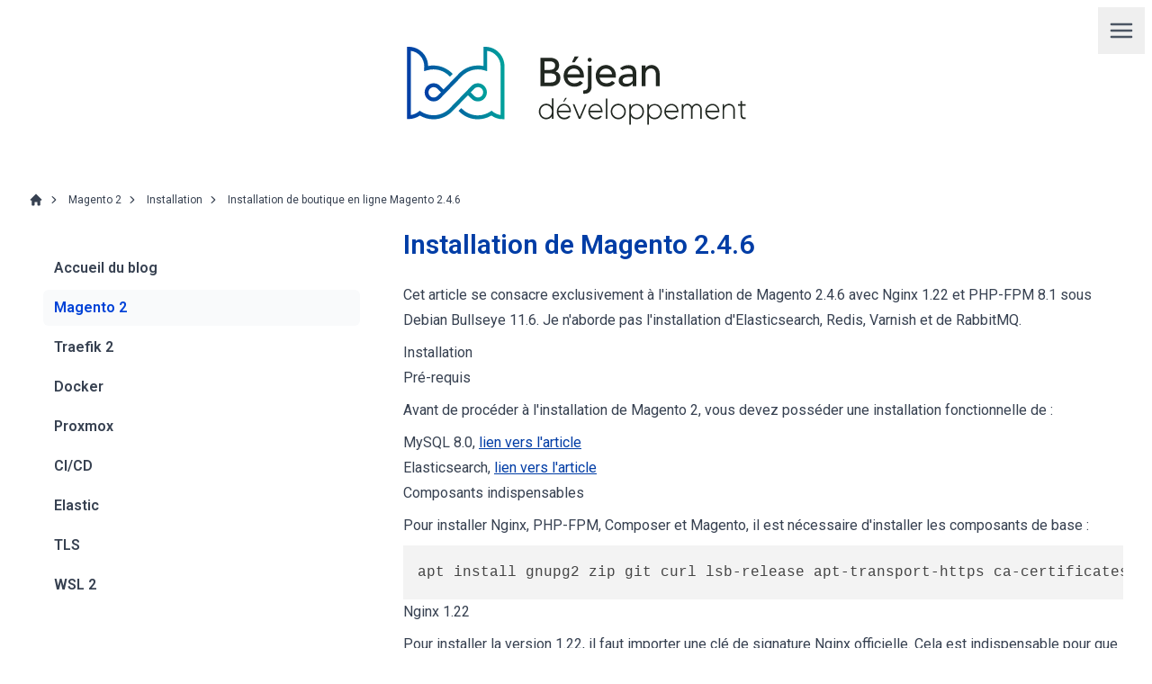

--- FILE ---
content_type: text/html; charset=UTF-8
request_url: https://www.bejean.eu/2022/04/17/debian-11-installation-de-magento-2-via-composer
body_size: 10240
content:
<!doctype html>
<html lang="fr" class="h-full bg-white" prefix="og: https://ogp.me/ns#">
    <head>
        <meta charset="utf-8">
        <title>Installation de boutique en ligne Magento 2.4.6</title>
        <meta name="description" content="Installation de boutique en ligne Magento 2.4.6 - Béjean Développement - Nicolas Béjean - Expert E-commerce - Freelance - Développeur PHP - Expert Magento, Adobe Commerce et Laravel - DevOps - Adhérent Made In Jura" />
        
        <meta name="viewport" content="width=device-width, initial-scale=1">
        <meta name="csrf-token" content="iwPyg5bx6aaWs3EECU7eNXMmqlE3YfJXq48nKKcy">

        <meta property="og:locale" content="fr_FR" />
        <meta property="og:title" content="Installation de boutique en ligne Magento 2.4.6" />
        <meta property="og:description" content="Installation de boutique en ligne Magento 2.4.6 - Béjean Développement - Nicolas Béjean - Expert E-commerce - Freelance - Développeur PHP - Expert Magento, Adobe Commerce et Laravel - DevOps - Adhérent Made In Jura" />
        <meta property="og:type" content="Article" />
        <meta property="og:url" content="https://www.bejean.eu/2022/04/17/debian-11-installation-de-magento-2-via-composer" />
        <meta property="og:image" content="https://medias.bejean.eu/logo-bejean-developpement.svg" />
        <meta property="og:site_name" content="Béjean Développement" />

        <meta name="twitter:card" content="summary" />
        <meta name="twitter:creator" content="@nicolasbejean" />
        <meta name="twitter:site" content="@nicolasbejean" />

        <meta property="article:published_time" content="2018-08-17T18:56:32+00:00" />
        <meta property="article:modified_time" content="2023-03-18T20:00:00+00:00" />

        <meta name="msvalidate.01" content="1F9F12B5B798FD9162513ABC8E3AB16A" />

        <link rel="canonical" href="https://www.bejean.eu/2022/04/17/debian-11-installation-de-magento-2-via-composer" />

        <link rel="preconnect" href="https://fonts.googleapis.com">
        <link rel="preconnect" href="https://fonts.gstatic.com" crossorigin>
        <link href="https://fonts.googleapis.com/css2?family=Roboto:wght@100;400;600;700&display=swap" rel="stylesheet">

        <script src="https://challenges.cloudflare.com/turnstile/v0/api.js?onload=onloadTurnstileCallback" defer></script>

        <!-- Scripts -->
        <link rel="preload" as="style" href="https://www.bejean.eu/build/assets/app-c96f3046.css" /><link rel="preload" as="style" href="https://www.bejean.eu/build/assets/app-05ead0d9.css" /><link rel="modulepreload" href="https://www.bejean.eu/build/assets/app-d8b17803.js" /><link rel="stylesheet" href="https://www.bejean.eu/build/assets/app-c96f3046.css" /><link rel="stylesheet" href="https://www.bejean.eu/build/assets/app-05ead0d9.css" /><script type="module" src="https://www.bejean.eu/build/assets/app-d8b17803.js"></script>
                    <script>
                var _paq = window._paq = window._paq || [];
                /* tracker methods like "setCustomDimension" should be called before "trackPageView" */
                _paq.push(['trackPageView']);
                _paq.push(['enableLinkTracking']);
                (function() {
                    var u="https://stats.bejean-developpement.ovh/";
                    _paq.push(['setTrackerUrl', u+'matomo.php']);
                    _paq.push(['setSiteId', '4']);
                    var d=document, g=d.createElement('script'), s=d.getElementsByTagName('script')[0];
                    g.async=true; g.src=u+'matomo.js'; s.parentNode.insertBefore(g,s);
                })();
            </script>
        

        <link rel="apple-touch-icon" sizes="57x57" href="https://medias.bejean.eu/favicon/apple-icon-57x57.png">
        <link rel="apple-touch-icon" sizes="60x60" href="https://medias.bejean.eu/favicon/apple-icon-60x60.png">
        <link rel="apple-touch-icon" sizes="72x72" href="https://medias.bejean.eu/favicon/apple-icon-72x72.png">
        <link rel="apple-touch-icon" sizes="76x76" href="https://medias.bejean.eu/favicon/apple-icon-76x76.png">
        <link rel="apple-touch-icon" sizes="114x114" href="https://medias.bejean.eu/favicon/apple-icon-114x114.png">
        <link rel="apple-touch-icon" sizes="120x120" href="https://medias.bejean.eu/favicon/apple-icon-120x120.png">
        <link rel="apple-touch-icon" sizes="144x144" href="https://medias.bejean.eu/favicon/apple-icon-144x144.png">
        <link rel="apple-touch-icon" sizes="152x152" href="https://medias.bejean.eu/favicon/apple-icon-152x152.png">
        <link rel="apple-touch-icon" sizes="180x180" href="https://medias.bejean.eu/favicon/apple-icon-180x180.png">
        <link rel="icon" type="image/png" sizes="192x192"  href="https://medias.bejean.eu/favicon/android-icon-192x192.png">
        <link rel="icon" type="image/png" sizes="32x32" href="https://medias.bejean.eu/favicon/favicon-32x32.png">
        <link rel="icon" type="image/png" sizes="96x96" href="https://medias.bejean.eu/favicon/favicon-96x96.png">
        <link rel="icon" type="image/png" sizes="16x16" href="https://medias.bejean.eu/favicon/favicon-16x16.png">
        <link rel="manifest" href="https://www.bejean.eu/manifest.json">
        <meta name="msapplication-TileColor" content="#ffffff">
        <meta name="msapplication-TileImage" content="https://medias.bejean.eu/favicon/ms-icon-144x144.png">
        <meta name="theme-color" content="#ffffff">

                    <script type="application/ld+json">{"@context":"https:\/\/schema.org","@graph":[{"@type":"WebSite","@id":"https:\/\/www.bejean.eu\/#website","url":"https:\/\/www.bejean.eu","name":"B\u00e9jean D\u00e9veloppement","description":"Nicolas B\u00e9jean - Expert E-commerce - Freelance - D\u00e9veloppeur PHP - Expert Magento, Adobe Commerce et Laravel - DevOps - Adh\u00e9rent Made In Jura. Je suis d\u00e9veloppeur Magento depuis 2017 et d\u00e9veloppeur web depuis + 20 ans. Je suis sp\u00e9cialis\u00e9 dans le d\u00e9veloppement de solutions e-commerce, sur-mesure et dans l\u2019infog\u00e9rance de boutique en ligne.","publisher":{"@id":"https:\/\/www.bejean.eu\/#\/schema\/person\/8a79f7b4bc5ef93ee31cb487a754e82c"}},{"@type":"WebPage","@id":"https:\/\/www.bejean.eu\/2022\/04\/17\/debian-11-installation-de-magento-2-via-composer\/#webpage","url":"https:\/\/www.bejean.eu\/2022\/04\/17\/debian-11-installation-de-magento-2-via-composer\/","name":"Installation de boutique en ligne Magento 2.4.6 - B\u00e9jean D\u00e9veloppement","isPartOf":{"@id":"https:\/\/www.bejean.eu\/#website"},"datePublished":"2018-08-17T18:56:32+00:00","dateModified":"2023-03-18T20:00:00+00:00","breadcrumb":{"@id":"https:\/\/www.bejean.eu\/2022\/04\/17\/debian-11-installation-de-magento-2-via-composer\/#breadcrumb"},"inLanguage":"fr-FR","potentialAction":{"@type":"ReadAction","target":["https:\/\/www.bejean.eu\/2022\/04\/17\/debian-11-installation-de-magento-2-via-composer\/"]}},{"@type":"BreadcrumbList","@id":"https:\/\/www.bejean.eu\/2022\/04\/17\/debian-11-installation-de-magento-2-via-composer\/#breadcrumb","itemListElement":[{"@type":"ListItem","position":1,"name":"Accueil","item":"https:\/\/www.bejean.eu"},{"@type":"ListItem","position":2,"name":"Installation de boutique en ligne Magento 2.4.6"}]},{"@type":"Article","@id":"https:\/\/www.bejean.eu\/2022\/04\/17\/debian-11-installation-de-magento-2-via-composer\/#article","isPartOf":{"@id":"https:\/\/www.bejean.eu\/2022\/04\/17\/debian-11-installation-de-magento-2-via-composer\/#webpage"},"author":{"@id":"https:\/\/www.bejean.eu\/#\/schema\/person\/8a79f7b4bc5ef93ee31cb487a754e82c"},"headline":"Installation de boutique en ligne Magento 2.4.6","datePublished":"2018-08-17T18:56:32+00:00","dateModified":"2023-03-18T20:00:00+00:00","mainEntityOfPage":{"@id":"https:\/\/www.bejean.eu\/2022\/04\/17\/debian-11-installation-de-magento-2-via-composer\/#webpage"},"wordCount":1667,"publisher":{"@id":"https:\/\/www.bejean.eu\/#\/schema\/person\/8a79f7b4bc5ef93ee31cb487a754e82c"},"keywords":["Magento"," Installation"," Configuration"," PHP"," Nginx"," Composer"],"articleSection":["Magento 2","Installation"],"inLanguage":"fr-FR"},{"@type":["Person","Organization"],"@id":"https:\/\/www.bejean.eu\/#\/schema\/person\/8a79f7b4bc5ef93ee31cb487a754e82c","name":"Nicolas B\u00e9jean","image":{"@type":"ImageObject","@id":"https:\/\/www.bejean.eu\/#personlogo","inLanguage":"fr-FR","url":"https:\/\/medias.bejean.eu\/portrait\/bejean-nicolas.jpg","contentUrl":"https:\/\/medias.bejean.eu\/portrait\/bejean-nicolas.jpg","width":800,"height":1200,"caption":"Nicolas B\u00e9jean"},"logo":{"@id":"https:\/\/www.bejean.eu\/#personlogo"},"sameAs":["https:\/\/www.linkedin.com\/in\/nicolasbejean\/","https:\/\/twitter.com\/nicolasbejean","https:\/\/www.bejean.eu\/portrait\/nicolas-bejean\/"]}]}</script>
        
    </head>
    <body class="cms-page page-blog">

        <header class="">
    <div class="max-sm:w-10/12 max-w-xl mx-auto py-6 sm:py-12 max-sm:mt-4 w-96">
        <a href="https://www.bejean.eu"><img src="/media/logo/logo-bejean-developpement.svg" alt="Logo de Béjean Développement"/>
</a>
    </div>
</header>
        <div class="navigation fixed top-0 left-0 z-10"
     x-data="{
      open: false
     }"
>
    <div x-dialog:overlay x-transition.opacity class="overlay fixed inset-0 bg-black bg-opacity-70" x-show="open"></div>

    <button type="button"
            class="fixed top-2 right-2 inline-flex items-center justify-center p-2.5
                text-gray-600 hover:text-bd-blue-900 transition duration-200 ease-in"
            x-on:click="open = ! open">
        <span class="sr-only">Ouvrir la navigation</span>
        <svg class="h-8 w-8" fill="none" viewBox="0 0 24 24" stroke-width="2" stroke="currentColor" aria-hidden="true">
            <path stroke-linecap="round" stroke-linejoin="round" d="M3.75 6.75h16.5M3.75 12h16.5m-16.5 5.25h16.5" />
        </svg>
    </button>

    <div class="flex items-center">
        <svg id="Calque_1" data-name="Calque 1" xmlns="http://www.w3.org/2000/svg" xmlns:xlink="http://www.w3.org/1999/xlink" viewBox="0 0 82.43 62.84">
    <defs>
        <style>
            .cls-1 {
                fill: url(#Dégradé_sans_nom_2);
            }

            .cls-1, .cls-2 {
                stroke-width: 0px;
            }

            .cls-2 {
                fill: url(#Dégradé_sans_nom_2-2);
            }
        </style>
        <linearGradient id="Dégradé_sans_nom_2" data-name="Dégradé sans nom 2" x1="3.27" y1="644.05" x2="65.57" y2="644.05" gradientTransform="translate(0 -612.97)" gradientUnits="userSpaceOnUse">
            <stop offset="0" stop-color="#1b4496"/>
            <stop offset="1" stop-color="#00a19b"/>
        </linearGradient>
        <linearGradient id="Dégradé_sans_nom_2-2" data-name="Dégradé sans nom 2" x1="16.97" y1="644.05" x2="79.28" y2="644.05" xlink:href="#Dégradé_sans_nom_2"/>
    </defs>
    <path class="cls-1" d="m53.27,42.93c1.3,1.5,3.2,2.3,5.2,2.3,3.9,0,7-3.2,7-7s-3.2-7-7-7c-1.8,0-3.6.7-4.9,2l-16.5,16.8c-3.4,3.7-8.2,5.9-13.2,5.9-3.5,0-6.9-1-9.8-2.9l-.9-.6-.9.7c-1.7,1.4-3.9,2.3-6.1,2.6V6.23c5.9.7,10.5,5.8,10.5,11.9l-.1,3.8,2-.6c1.7-.5,3.4-.8,5.2-.8,4.9,0,9.5,2,12.9,5.6l2.2-2.1c-3.9-4.1-9.4-6.5-15.1-6.5-1.4,0-2.8.1-4.1.4-.1-8.2-6.8-14.8-15-14.8h-1.5v55.7h1.5c3.1,0,6.1-1,8.6-2.7,3.2,1.9,6.8,2.9,10.5,2.9,5.9,0,11.5-2.5,15.4-6.8l11.5-11.7,2.6,2.4Zm2.5-7.6c.8-.7,1.8-1.1,2.8-1.1,2.2,0,4,1.8,4,4s-1.8,4-4,4c-1.1,0-2.2-.5-3.1-1.4l-2.6-2.6,2.9-2.9Z"/>
    <path class="cls-2" d="m64.27,3.13h-1.5v14.8c-1.4-.3-2.8-.4-4.2-.4-5.9,0-11.5,2.5-15.4,6.8l-11.5,11.7-2.5-2.5c-1.3-1.5-3.2-2.3-5.2-2.3-3.9,0-7,3.2-7,7s3.2,7,7,7c1.8,0,3.6-.7,4.9-2l16.5-16.8c3.4-3.7,8.2-5.9,13.2-5.9,1.8,0,3.5.3,5.2.8l1.9.6V6.23c5.9.7,10.5,5.8,10.5,11.9v37.6c-2.2-.3-4.4-1.2-6.1-2.6l-.9-.7-.9.6c-2.9,1.9-6.3,3-9.8,3-4.9,0-9.5-2-12.9-5.6l-2.2,2.1c4,4.2,9.3,6.5,15.1,6.5,3.7,0,7.4-1,10.5-2.9,2.5,1.8,5.6,2.8,8.7,2.8h1.5V18.33c.1-8.5-6.6-15.2-14.9-15.2ZM26.77,41.13c-.8.7-1.8,1.1-2.8,1.1-2.2,0-4-1.8-4-4s1.8-4,4-4c1.1,0,2.2.5,3.1,1.4l2.6,2.6-2.9,2.9Z"/>
</svg>
    </div>

    <div class="nav fixed top-0 left-0 h-full w-full bg-gray-50" x-show="open"
         x-dialog:panel
         x-transition:enter="transition ease-out duration-500"
         x-transition:enter-start="opacity-0"
         x-transition:enter-end="opacity-100"
         x-transition:leave="transition ease-in duration-200"
         x-transition:leave-start="opacity-100"
         x-transition:leave-end="opacity-0"
    >
        <div class="max-sm:w-10/12 max-w-xl mx-auto py-6 sm:py-12 max-sm:mt-4 w-96">
            <img src="/media/logo/logo-bejean-developpement.svg" alt="Logo de Béjean Développement"/>
        </div>
        <div class="max-lg:w-10/12 max-w-4xl mx-auto py-6 sm:py-12">
            <a href="https://www.bejean.eu"
               class="block max-sm:h-8 h-10 md:h-16
               hover:text-bd-blue-900 transition duration-200 ease-in max-sm:text-xl text-3xl md:text-4xl md:text-5xl font-bold leading-10
                 text-bd-green-600 ">
                Accueil
            </a>

            <a href="https://www.bejean.eu/ma-methode-de-travail"
               class="block max-sm:h-8 h-10 md:h-16
               hover:text-bd-blue-900 transition duration-200 ease-in max-sm:text-xl text-3xl md:text-4xl md:text-5xl md:text-5xl font-bold leading-10
                text-bd-green-600 ">
                Ma méthode de travail
            </a>

            <a href="https://www.bejean.eu/boutique-en-ligne"
               class="block max-sm:h-8 h-10 md:h-16
               hover:text-bd-blue-900 transition duration-200 ease-in max-sm:text-xl text-3xl md:text-4xl md:text-5xl md:text-5xl font-bold leading-10
                text-bd-green-600 ">
                Votre Boutique en ligne
            </a>

            <a href="https://www.bejean.eu/outils-digitaux-sur-mesure"
               class="block max-sm:h-8 h-10 md:h-16
               hover:text-bd-blue-900 transition duration-200 ease-in max-sm:text-xl text-3xl md:text-4xl md:text-5xl md:text-5xl font-bold leading-10
                text-bd-green-600 ">
                Votre outil digital sur-mesure
            </a>

            <a href="https://www.bejean.eu/hebergement-et-sauvegarde"
               class="block max-sm:h-8 h-10 md:h-16
               hover:text-bd-blue-900 transition duration-200 ease-in max-sm:text-xl text-3xl md:text-4xl md:text-5xl md:text-5xl font-bold leading-10
                text-bd-green-600 ">
                Infogérance ecommerce
            </a>

            <a href="https://www.bejean.eu/ecologie-informatique"
               class="block max-sm:h-8 h-10 md:h-16
               hover:text-bd-blue-900 transition duration-200 ease-in max-sm:text-xl text-3xl md:text-4xl md:text-5xl md:text-5xl font-bold leading-10
                text-bd-green-600 ">
                Ecologie informatique
            </a>

            
            <a href="https://www.bejean.eu/les-tutoriels-de-nicolas-bejean"
               class="block max-sm:h-8 h-10 md:h-16
               hover:text-bd-blue-900 transition duration-200 ease-in max-sm:text-xl text-3xl md:text-4xl md:text-5xl md:text-5xl font-bold leading-10
                 text-bd-green-600 ">
                Mes tutoriels
            </a>

            <a href="https://www.bejean.eu/contactez-nous"
               class="block max-sm:h-8 h-10 md:h-16
               hover:text-bd-blue-900 transition duration-200 ease-in max-sm:text-xl text-3xl md:text-4xl md:text-5xl md:text-5xl font-bold leading-10
                text-bd-green-600 ">
                Me contacter
            </a>
        </div>

        <div class="mt-10 flex justify-center space-x-10">
    <a href="https://www.linkedin.com/company/bejean-developpement/" class="text-bd-green-600 hover:text-bd-blue-900">
        <span class="sr-only">Linkedin</span>
        <svg class="h-6 w-6" fill="currentColor" viewBox="0 0 448 512" aria-hidden="true">
            <path d="M416 32H31.9C14.3 32 0 46.5 0 64.3v383.4C0 465.5 14.3 480 31.9 480H416c17.6 0 32-14.5 32-32.3V64.3c0-17.8-14.4-32.3-32-32.3zM135.4 416H69V202.2h66.5V416zm-33.2-243c-21.3 0-38.5-17.3-38.5-38.5S80.9 96 102.2 96c21.2 0 38.5 17.3 38.5 38.5 0 21.3-17.2 38.5-38.5 38.5zm282.1 243h-66.4V312c0-24.8-.5-56.7-34.5-56.7-34.6 0-39.9 27-39.9 54.9V416h-66.4V202.2h63.7v29.2h.9c8.9-16.8 30.6-34.5 62.9-34.5 67.2 0 79.7 44.3 79.7 101.9V416z"/>
        </svg>
    </a>
</div>
        <div class="mt-10 text-center text-sm leading-5 text-gray-600 flex flex-wrap justify-center items-center">
    <p class="px-1.5">SARL Béjean Développement | 345 Chemin de Bel Air</p>
    <p class="hidden sm:flex">|</p>
    <p class="px-1.5">39000 Lons-Le-Saunier | Jura - France</p>
</div>
<div class="address mt-2 text-center text-sm leading-5 text-gray-600 flex flex-wrap justify-center items-center">
    <p class="px-1.5">Téléphone <a href="tel:0645386411" class="hover:text-bd-blue-900 hover:underline">06 45 38 64 11</a>
</p>
    <p class="hidden sm:flex">|</p>
    <p class="px-1.5">Email <a href="/cdn-cgi/l/email-protection#52313d3c263331261230373837333c7c3420" class="hover:text-bd-blue-900 hover:underline"><span class="__cf_email__" data-cfemail="096a66677d686a7d496b6c636c6867276f7b">[email&#160;protected]</span></a>
</p>
</div>
<div class="address mt-6 text-center text-sm leading-5 text-gray-600 flex flex-wrap justify-center items-center">
    <p class="px-1.5">Tous droits réservés | Reproduction interdite</p>
    <p class="hidden sm:flex">|</p>
    <p class="px-1.5"><a href="/mentions-legales" class="hover:text-bd-blue-900 hover:underline">Mentions légales</a> | Conception et réalisation Béjean Développement</p>
</div>
<div class="address text-center text-sm leading-5 text-gray-600 flex flex-wrap justify-center items-center">
    <p class="px-1.5">Ce site a été conçu dans une optique de sobriété numérique afin de réduire l'empreinte carbone de son hébergement et de sa diffusion.</p>
</div>

        <button type="button"
                class="fixed top-2 right-2 inline-flex items-center justify-center p-2.5
                text-gray-600 hover:text-bd-blue-900 transition duration-200 ease-in"
                x-on:click="open = ! open">
            <span class="sr-only">Fermer la navigation</span>
            <svg class="h-8 w-8" fill="none" viewBox="0 0 24 24" stroke-width="2" stroke="currentColor" aria-hidden="true">
                <path stroke-linecap="round" stroke-linejoin="round" d="M6 18L18 6M6 6l12 12" />
            </svg>
        </button>
    </div>
</div>

        <main>
            <div class="mx-auto max-w-3xl px-4 sm:px-6 lg:max-w-7xl lg:px-8">
                <div class="my-6">
                    <nav class="flex" aria-label="Breadcrumb">
    <ol role="list" class="flex items-center space-x-1" itemscope itemtype="http://schema.org/BreadcrumbList">
        <li>
            <div>
                <a href="https://www.bejean.eu" class="text-gray-700 hover:text-gray-900 text-xs">
                    <svg class="h-4 w-4 flex-shrink-0" viewBox="0 0 20 20" fill="currentColor" aria-hidden="true">
                        <path fill-rule="evenodd" d="M9.293 2.293a1 1 0 011.414 0l7 7A1 1 0 0117 11h-1v6a1 1 0 01-1 1h-2a1 1 0 01-1-1v-3a1 1 0 00-1-1H9a1 1 0 00-1 1v3a1 1 0 01-1 1H5a1 1 0 01-1-1v-6H3a1 1 0 01-.707-1.707l7-7z" clip-rule="evenodd" />
                    </svg>
                    <span class="sr-only">Accueil</span>
                    <meta itemprop="item" content="https://www.bejean.eu">
                    <meta itemprop="position" content="1">
                </a>
            </div>
        </li>
                <li itemprop="itemListElement" itemscope itemtype="http://schema.org/ListItem">
            <div class="flex items-center">
                <svg class="h-4 w-4 flex-shrink-0 text-gray-700" viewBox="0 0 20 20" fill="currentColor" aria-hidden="true">
                    <path fill-rule="evenodd" d="M7.21 14.77a.75.75 0 01.02-1.06L11.168 10 7.23 6.29a.75.75 0 111.04-1.08l4.5 4.25a.75.75 0 010 1.08l-4.5 4.25a.75.75 0 01-1.06-.02z" clip-rule="evenodd" />
                </svg>
                <span class="ml-2 font-medium text-gray-700 hover:text-gray-900 text-xs" itemprop="name">Magento 2</span>
                <meta itemprop="item" content="https://www.bejean.eu">
                <meta itemprop="position" content="2">
            </div>
        </li>
                <li itemprop="itemListElement" itemscope itemtype="http://schema.org/ListItem">
            <div class="flex items-center">
                <svg class="h-4 w-4 flex-shrink-0 text-gray-700" viewBox="0 0 20 20" fill="currentColor" aria-hidden="true">
                    <path fill-rule="evenodd" d="M7.21 14.77a.75.75 0 01.02-1.06L11.168 10 7.23 6.29a.75.75 0 111.04-1.08l4.5 4.25a.75.75 0 010 1.08l-4.5 4.25a.75.75 0 01-1.06-.02z" clip-rule="evenodd" />
                </svg>
                <span class="ml-2 font-medium text-gray-700 hover:text-gray-900 text-xs" itemprop="name">Installation</span>
                <meta itemprop="item" content="https://www.bejean.eu">
                <meta itemprop="position" content="3">
            </div>
        </li>
                <li itemprop="itemListElement" itemscope itemtype="http://schema.org/ListItem">
            <div class="flex items-center">
                <svg class="h-4 w-4 flex-shrink-0 text-gray-700" viewBox="0 0 20 20" fill="currentColor" aria-hidden="true">
                    <path fill-rule="evenodd" d="M7.21 14.77a.75.75 0 01.02-1.06L11.168 10 7.23 6.29a.75.75 0 111.04-1.08l4.5 4.25a.75.75 0 010 1.08l-4.5 4.25a.75.75 0 01-1.06-.02z" clip-rule="evenodd" />
                </svg>
                <span class="ml-2 font-medium text-gray-700 hover:text-gray-900 text-xs" itemprop="name">Installation de boutique en ligne Magento 2.4.6</span>
                <meta itemprop="item" content="https://www.bejean.eu">
                <meta itemprop="position" content="4">
            </div>
        </li>
            </ol>
</nav>
                </div>

                                    <div class="grid grid-cols-1 items-start gap-4 lg:grid-cols-3 lg:gap-8">
                        <div class="grid grid-cols-1 gap-4">
                            <section aria-labelledby="section-2-title">
                                <h2 class="sr-only" id="section-2-title">Section title</h2>
                                <div class="overflow-hidden">
                                    <div class="p-6">
                                        <nav class="flex flex-1 flex-col" aria-label="Sidebar">
    <ul role="list" class="-mx-2 space-y-1">
        <li>
            <a href="https://www.bejean.eu/les-tutoriels-de-nicolas-bejean" class="group flex gap-x-3 rounded-md p-2 pl-3 leading-6 font-semibold  text-gray-700 hover:text-bd-blue-800 hover:bg-gray-50 ">Accueil du blog</a>
        </li>
        <li>
            <a href="https://www.bejean.eu/category/magento-2" class="group flex gap-x-3 rounded-md p-2 pl-3 leading-6 font-semibold  bg-gray-50 text-bd-blue-800 ">Magento 2</a>
        </li>
        <li>
            <a href="https://www.bejean.eu/category/traefik" class="group flex gap-x-3 rounded-md p-2 pl-3 leading-6 font-semibold  text-gray-700 hover:text-bd-blue-800 hover:bg-gray-50 ">Traefik 2</a>
        </li>
        <li>
            <a href="https://www.bejean.eu/category/docker" class="group flex gap-x-3 rounded-md p-2 pl-3  leading-6 font-semibold  text-gray-700 hover:text-bd-blue-800 hover:bg-gray-50 ">Docker</a>
        </li>
        <li>
            <a href="https://www.bejean.eu/category/proxmox" class="group flex gap-x-3 rounded-md p-2 pl-3 leading-6 font-semibold  text-gray-700 hover:text-bd-blue-800 hover:bg-gray-50 ">Proxmox</a>
        </li>
        <li>
            <a href="https://www.bejean.eu/category/ci-cd" class="group flex gap-x-3 rounded-md p-2 pl-3 leading-6 font-semibold  text-gray-700 hover:text-bd-blue-800 hover:bg-gray-50 ">CI/CD</a>
        </li>
        <li>
            <a href="https://www.bejean.eu/category/elk" class="group flex gap-x-3 rounded-md p-2 pl-3 leading-6 font-semibold  text-gray-700 hover:text-bd-blue-800 hover:bg-gray-50 ">Elastic</a>
        </li>
        <li>
            <a href="https://www.bejean.eu/category/tls" class="group flex gap-x-3 rounded-md p-2 pl-3 leading-6 font-semibold  text-gray-700 hover:text-bd-blue-800 hover:bg-gray-50 ">TLS</a>
        </li>
        <li>
            <a href="https://www.bejean.eu/category/wsl" class="group flex gap-x-3 rounded-md p-2 pl-3 leading-6 font-semibold  text-gray-700 hover:text-bd-blue-800 hover:bg-gray-50 ">WSL 2</a>
        </li>
    </ul>
</nav>
                                    </div>
                                </div>
                            </section>
                        </div>

                        <div class="grid grid-cols-1 gap-4 lg:col-span-2">
                            <section aria-labelledby="section-1-title">
                                <div class="overflow-hidden">
                                    <section itemscope itemtype="http://schema.org/Article">
                                        <div itemprop="articleBody" class="content">
                                            <h1 itemprop="headline">Installation de Magento 2.4.6</h1>
<p>Cet article se consacre exclusivement à l'installation de Magento 2.4.6 avec Nginx 1.22 et PHP-FPM 8.1 sous Debian Bullseye 11.6. Je n'aborde pas l'installation d'Elasticsearch, Redis, Varnish et de RabbitMQ.</p>
<h3>Installation</h3>
<h4>Pré-requis</h4>
<p>Avant de procéder à l'installation de Magento 2, vous devez posséder une installation fonctionnelle de :</p>
<ul>
<li>MySQL 8.0, <a href="/2021/03/27/installer-mysql-8-0-pour-magento-2">lien vers l'article</a></li>
<li>Elasticsearch, <a href="/2021/03/27/installer-elasticsearch-pour-magento-2">lien vers l'article</a></li>
</ul>
<h4>Composants indispensables</h4>
<p>Pour installer Nginx, PHP-FPM, Composer et Magento, il est nécessaire d'installer les composants de base :</p>
<pre><code class="language-bash">apt install gnupg2 zip git curl lsb-release apt-transport-https ca-certificates cron debian-archive-keyring</code></pre>
<h4>Nginx 1.22</h4>
<p>Pour installer la version 1.22, il faut importer une clé de signature Nginx officielle. Cela est indispensable pour que le gestionnaire de paquets <code>apt</code> puisse vérifier l'authenticité des paquets. Pour récupérer la clé, lancer la commande suivante :</p>
<pre><code class="language-bash">curl https://nginx.org/keys/nginx_signing.key | gpg --dearmor \
    | tee /usr/share/keyrings/nginx-archive-keyring.gpg &gt; /dev/null</code></pre>
<p>Utiliser la commande ci-dessous pour vérifier que le fichier téléchargé contient la bonne clé :</p>
<pre><code class="language-bash">gpg --dry-run --quiet --import --import-options import-show /usr/share/keyrings/nginx-archive-keyring.gpg</code></pre>
<p>La commande précédente affichera, dans votre terminal, la clé complète. Cette dernière doit contenir <code>573BFD6B3D8FBC641079A6ABABF5BD827BD9BF62</code>, voici la sortie complète :</p>
<pre><code class="language-bash">pub   rsa2048 2011-08-19 [SC] [expire : 2024-06-14]
      573BFD6B3D8FBC641079A6ABABF5BD827BD9BF62
uid                      nginx signing key &lt;<a href="/cdn-cgi/l/email-protection" class="__cf_email__" data-cfemail="abd8c2ccc5c2c5cc86c0ced2ebc5ccc2c5d385c8c4c6">[email&#160;protected]</a>&gt;</code></pre>
<p>Si vous n'avez pas le même résultat, il faut supprimer le fichier <code>/usr/share/keyrings/nginx-archive-keyring.gpg</code>.</p>
<p>Si le résultat est identique, continuer la configuration en ajoutant les dépôts Nginx stable dans la configuration d'APT, à l'aide de la commande suivante :</p>
<pre><code class="language-bash">echo "deb [signed-by=/usr/share/keyrings/nginx-archive-keyring.gpg] \
http://nginx.org/packages/debian `lsb_release -cs` nginx" \
    | tee /etc/apt/sources.list.d/nginx.list</code></pre>
<p>Finaliser la configuration pour indiquer que nous préférons utiliser les paquets en provenance de Nginx à ceux de la distribution Debian :</p>
<pre><code class="language-bash">echo -e "Package: *\nPin: origin nginx.org\nPin: release o=nginx\nPin-Priority: 900\n" \
    | tee /etc/apt/preferences.d/99nginx</code></pre>
<p>Nous pouvons lancer l'installation de Nginx en exécutant les commandes suivantes :</p>
<pre><code class="language-bash">apt update &amp;&amp; apt install nginx</code></pre>
<p>Vérifier la version installée en lançant la commande : <code>/usr/sbin/nginx -v</code>.</p>
<p>Source : <a href="https://nginx.org/en/linux_packages.html#Debian">Site officiel</a></p>
<h4>PHP-FPM 8.1</h4>
<p>Pour installer la version 8.1 de PHP-FPM, il est nécessaire d'ajouter les dépôts de PHP en lançant les commandes suivantes :</p>
<pre><code class="language-bash">wget -O /etc/apt/trusted.gpg.d/php.gpg https://packages.sury.org/php/apt.gpg
echo "deb https://packages.sury.org/php/ $(lsb_release -sc) main" | tee /etc/apt/sources.list.d/php.list</code></pre>
<p>Puis, nous devons réaliser une mise à jour de la base de données des paquets avant de lancer l'installation de PHP-FPM :</p>
<pre><code class="language-bash">apt update &amp;&amp; apt install php8.1-amqp php8.1-bcmath php8.1-cli php8.1-common php8.1-curl php8.1-fpm php8.1-gd php8.1-intl php8.1-mbstring php8.1-mysql php8.1-opcache php8.1-readline php8.1-soap php8.1-xml php8.1-xsl php8.1-zip</code></pre>
<p>Vérifier la version installée en lançant la commande : <code>php -v</code>.</p>
<h4>Composer 2</h4>
<p>Pour installer la version 2.2.21, lancer les commandes suivantes :</p>
<pre><code class="language-bash">curl -O https://getcomposer.org/download/2.2.21/composer.phar | php
mv composer.phar /usr/local/bin/composer &amp;&amp; chmod +x /usr/local/bin/composer</code></pre>
<p>Vérifier la version installée en lançant la commande : <code>composer -v</code>.</p>
<h3>Configuration</h3>
<h4>Configuration de PHP</h4>
<p>Pour la configuration de PHP, il faut modifier 2 fichiers : <code>/etc/php/8.1/cli/php.ini</code> et <code>/etc/php/8.1/fpm/php.ini</code>.</p>
<pre><code class="language-bash">zlib.output_compression = On
realpath_cache_size = 10M
realpath_cache_ttl = 7200
max_execution_time = 1800
date.timezone = Europe/Paris
opcache.save_comments=1</code></pre>
<p>Seule particularité, pour le fichier <code>/etc/php/8.1/fpm/php.ini</code>, il faut modifier le paramètre <code>memory_limit</code> :</p>
<pre><code class="language-bash">memory_limit = 2G</code></pre>
<p>Relancer le service PHP : <code>/etc/init.d/php8.1-fpm restart &amp;&amp; /etc/init.d/nginx restart</code>.</p>
<p>Les modifications ci-dessous sont des préconisations indiquées dans la documentation officielle :</p>
<ul>
<li><code>zlib.output_compression</code> : Permet d'activer la compression à la volée des pages PHP, <a href="https://devdocs.magento.com/guides/v2.4/install-gde/prereq/nginx.html#install-and-configure-php-fpm">lien vers Magento DevDocs</a>, <a href="https://www.php.net/manual/fr/zlib.configuration.php">lien vers la documentation PHP</a></li>
<li><code>max_execution_time</code> : Permet de définir un temps maximal d'exécution des scripts dans le but d'éviter les boucles infinies, <a href="https://devdocs.magento.com/guides/v2.4/install-gde/prereq/nginx.html#install-and-configure-php-fpm">lien vers Magento DevDocs</a>, <a href="https://www.php.net/manual/fr/info.configuration.php#ini.max-execution-time">lien vers la documentation PHP</a></li>
<li><code>memory_limit</code> : Permet de définir la mémoire limite autorisé pour un script, <a href="https://devdocs.magento.com/guides/v2.4/install-gde/prereq/php-settings.html#check-php-settings">lien vers Magento DevDocs</a>, <a href="https://www.php.net/manual/fr/ini.core.php#ini.memory-limit">lien vers la documentation PHP</a></li>
<li><code>realpath_cache_size</code> : Permet de déterminer la taille du cache qui sera utilisé par PHP, <a href="https://devdocs.magento.com/guides/v2.4/install-gde/prereq/php-settings.html#check-php-settings">lien vers Magento DevDocs</a>, <a href="https://www.php.net/manual/fr/ini.core.php#ini.realpath-cache-size">lien vers la documentation PHP</a></li>
<li><code>realpath_cache_ttl</code> : Permet de définir un temps de persistance du cache en secondes, <a href="https://devdocs.magento.com/guides/v2.4/install-gde/prereq/php-settings.html#check-php-settings">lien vers Magento DevDocs</a>, <a href="https://www.php.net/manual/fr/ini.core.php#ini.realpath-cache-ttl">lien vers la documentation PHP</a></li>
<li><code>opcache.save_comments</code> : Permet de garder les commentaires de documentation dans le cache, <a href="https://www.php.net/manual/fr/opcache.configuration.php#ini.opcache.save-comments">lien vers Magento DevDocs</a>, <a href="https://www.php.net/manual/fr/info.configuration.php#ini.max-execution-time">lien vers la documentation PHP</a></li>
<li><code>date.timezone</code> : Permet de définir le décalage horaire par défaut qui sera utilisé pour toutes les fonctions date/heure, <a href="https://www.php.net/manual/fr/datetime.configuration.php#ini.date.timezone">lien vers la documentation PHP</a></li>
</ul>
<h3>Création du projet</h3>
<p>Créer le dossier de votre boutique : <code>mkdir -p /var/www/html</code>. Car à l'installation de Nginx, le dossier <code>/var/www/html</code> n'est pas automatiquement créé. Après la création, il faut modifier le propriétaire et le groupe du dossier : <code>chown -R www-data:www-data /var/www/</code> et ajuster les droits : <code>chmod -R 775 /var/www/</code>.</p>
<p>Lancer la commande suivante dans le dossier <code>/var/www/html</code> :</p>
<pre><code class="language-bash">composer create-project --repository-url=https://repo.magento.com/ magento/project-community-edition magento</code></pre>
<p>Renseigner vos identifiants fournis par Magento Marketplace pour l'installation des modules.</p>
<h3>Installation de Magento 2</h3>
<p>Avant de terminer, nous allons lancer les dernières lignes de commandes permettant de créer les tables dans la base de données et les fichiers de configuration propre à Magento 2.</p>
<pre><code class="language-bash">bin/magento setup:install \
  --db-host=url-mysql \
  --db-name=magento \
  --db-user=magento \
  --db-password=magento \
  --base-url=http://magento.local/ \
  --backend-frontname=system \
  --admin-firstname=Magento \
  --admin-lastname=Magento \
  <a href="/cdn-cgi/l/email-protection" class="__cf_email__" data-cfemail="775a5a16131a1e195a121a161e1b4a1a161012190318371a1610121903185914181a">[email&#160;protected]</a> \
  --admin-user=magento \
  --admin-password=magento \
  --language=fr_FR \
  --currency=EUR \
  --timezone=Europe/Paris \
  --use-rewrites=1 \
  --search-engine=elasticsearch7 \
  --elasticsearch-host=url-elasticsearch \
  --elasticsearch-port=9200 \
  --elasticsearch-index-prefix=magento</code></pre>
<p>Pensez à renseigner un mot de place beaucoup plus complexe pour le paramètre <code>--admin-password</code> et de renseigner la bonne valeur pour <code>--elasticsearch-host</code> et <code>--db-host</code>.</p>
<p>Pour ne pas avoir de problèmes de droits sur les fichiers, lancer les commandes suivantes :</p>
<pre><code class="language-bash">find var generated vendor pub/static pub/media app/etc -type f -exec chmod g+w {} +
find var generated vendor pub/static pub/media app/etc -type d -exec chmod g+ws {} +
chown -R :www-data .
chmod u+x bin/magento</code></pre>
<h3>Installation des crons</h3>
<p>Nous terminons l'installation par la mise en place des crons :</p>
<pre><code class="language-bash">bin/magento cron:install</code></pre>
<h3>Création du vhost</h3>
<p>Créer le fichier suivant : <code>/etc/nginx/conf.d/magento.conf</code> et y insérer le contenu ci-dessous :</p>
<pre><code class="language-bash">upstream fastcgi_backend {
  server  unix:/run/php/php8.1-fpm.sock;
}

server {
  listen       80;
  listen  [::]:80;
  server_name magento.local;

  set $MAGE_ROOT /var/www/html/magento;
  set $MAGE_DEBUG_SHOW_ARGS 0;

  include /var/www/html/magento/nginx.conf.sample;
}</code></pre>
<p>Avant de terminer, remplacer l'utilisateur <code>nginx</code> par <code>www-data</code> dans le fichier <code>/etc/nginx/nginx.conf</code>.</p>
<p>Enregistrer et lancer les commandes suivantes pour activer le vhost :</p>
<pre><code class="language-bash">/usr/sbin/nginx -t
/usr/sbin/service nginx restart</code></pre>
                                        </div>
                                    </section>
                                </div>
                            </section>
                        </div>
                    </div>
                            </div>
        </main>

        <footer class="relative">
    <div class="mx-auto max-w-7xl overflow-hidden p-4 lg:p-8">

        <div class="mt-0 lg:mt-6 md:flex md:items-center md:justify-between">
            <div class="flex space-x-6 md:order-2">
                <a href="https://fr.linkedin.com/company/bejean-developpement" class="text-bd-green-600 hover:text-bd-blue-900" rel="nofollow">
                    <span class="sr-only">Linkedin</span>
                    <svg class="h-8 w-8" fill="currentColor" viewBox="0 0 448 512" aria-hidden="true">
                        <path d="M416 32H31.9C14.3 32 0 46.5 0 64.3v383.4C0 465.5 14.3 480 31.9 480H416c17.6 0 32-14.5 32-32.3V64.3c0-17.8-14.4-32.3-32-32.3zM135.4 416H69V202.2h66.5V416zm-33.2-243c-21.3 0-38.5-17.3-38.5-38.5S80.9 96 102.2 96c21.2 0 38.5 17.3 38.5 38.5 0 21.3-17.2 38.5-38.5 38.5zm282.1 243h-66.4V312c0-24.8-.5-56.7-34.5-56.7-34.6 0-39.9 27-39.9 54.9V416h-66.4V202.2h63.7v29.2h.9c8.9-16.8 30.6-34.5 62.9-34.5 67.2 0 79.7 44.3 79.7 101.9V416z"/>
                    </svg>
                </a>
            </div>
            <div class="md:order-1">
                <div class="address mt-6 text-sm leading-5 text-gray-600 flex flex-wrap">
                    <p class="px-1.5">Tous droits réservés | Reproduction interdite</p>
                    <p class="hidden sm:flex">|</p>
                    <p class="px-1.5">
                        <a href="/mentions-legales" class="hover:text-bd-blue-900 hover:underline">Mentions légales</a> |
                        <a href="/conditions-generales-de-vente" class="hover:text-bd-blue-900 hover:underline">Conditions générales de vente</a> |
                        Conception et réalisation Béjean Développement
                    </p>
                </div>
                <div class="address text-sm leading-5 text-gray-600 flex flex-wrap">
                    <p class="px-1.5">Ce site a été conçu dans une optique de sobriété numérique afin de réduire l'empreinte carbone de son hébergement et de sa diffusion.</p>
                </div>
            </div>
        </div>
    </div>
</footer>

<script data-cfasync="false" src="/cdn-cgi/scripts/5c5dd728/cloudflare-static/email-decode.min.js"></script><script>
    function newsletterSubscription() {
        return {
            newsletterData: {
                email: ''
            },
            responseErrorMessage: '',
            responseSuccessMessage: '',
            loading: false,
            buttonLabel: 'S\'inscrire',

            submitData() {
                this.buttonLabel = 'Inscription en cours...'
                this.loading = true;
                this.responseErrorMessage = ''
                this.responseSuccessMessage = ''

                fetch('/subscribe', {
                    method: 'POST',
                    headers: {
                        'Content-Type': 'application/json',
                        'X-CSRF-TOKEN': document.head.querySelector('meta[name=csrf-token]').content
                    },
                    body: JSON.stringify(this.newsletterData)
                })
                    .then((response) => response.json())
                    .then((data) => {
                        this.responseErrorMessage = data.error
                        this.responseSuccessMessage = data.success
                    })
                    .finally(() => {
                        this.loading = false;
                        this.buttonLabel = 'S\'inscrire'

                        setTimeout(() => {
                            this.responseErrorMessage = '';
                            this.responseSuccessMessage = '';
                        }, 2000)
                    })
            }
        }
    }
</script>

        <script>
                        setTimeout (
                function () {
                    _paq.push(['trackEvent', 'read_page', 'Page lue 20s', 'Temps de lecture', '20s']);
                }, 20000);
            setTimeout (
                function () {
                    _paq.push(['trackEvent', 'read_page', 'Page lue 40s', 'Temps de lecture', '40s']);
                }, 40000);
                    </script>
    <script defer src="https://static.cloudflareinsights.com/beacon.min.js/vcd15cbe7772f49c399c6a5babf22c1241717689176015" integrity="sha512-ZpsOmlRQV6y907TI0dKBHq9Md29nnaEIPlkf84rnaERnq6zvWvPUqr2ft8M1aS28oN72PdrCzSjY4U6VaAw1EQ==" data-cf-beacon='{"version":"2024.11.0","token":"6672d94327dd48a1ac0ac6b6867678ed","r":1,"server_timing":{"name":{"cfCacheStatus":true,"cfEdge":true,"cfExtPri":true,"cfL4":true,"cfOrigin":true,"cfSpeedBrain":true},"location_startswith":null}}' crossorigin="anonymous"></script>
</body>
</html>


--- FILE ---
content_type: image/svg+xml
request_url: https://www.bejean.eu/media/logo/logo-bejean-developpement.svg
body_size: 2102
content:
<?xml version="1.0" encoding="utf-8"?>
<!-- Generator: Adobe Illustrator 26.0.2, SVG Export Plug-In . SVG Version: 6.00 Build 0)  -->
<svg version="1.1" id="Calque_1" xmlns="http://www.w3.org/2000/svg" xmlns:xlink="http://www.w3.org/1999/xlink" x="0px" y="0px"
	 viewBox="0 0 269.3 65.6" style="enable-background:new 0 0 269.3 65.6;" xml:space="preserve">
<style type="text/css">
	.st0{fill:#212721;}
	.st1{fill:url(#SVGID_1_);}
	.st2{fill:url(#SVGID_00000106144150702470465270000008313120985659489665_);}
</style>
<g>
	<path class="st0" d="M122.5,26.8c0,3.7-2.5,6.4-7.6,6.4h-8v-22h7.1c4.9,0,7.5,2.3,7.5,5.9c0,2.1-0.9,3.7-2.6,4.6v0.1
		C121.2,22.5,122.5,24.2,122.5,26.8z M110.1,14v6.6h3.7c2.4,0,4.6-0.7,4.6-3.4c0-2.5-2.1-3.2-4.3-3.2H110.1z M119.3,26.8
		c0-2.7-2.2-3.5-4.6-3.5h-4.6v7h4.8C117.6,30.3,119.3,29.1,119.3,26.8z"/>
	<path class="st0" d="M140.7,26.5H128c0.4,2.6,2.4,4.4,5.5,4.4c1.7,0,3.3-0.7,4.2-1.8l2.4,1.5c-1.4,1.9-3.7,3-6.5,3
		c-5.3,0-8.6-3.8-8.6-8.4s3.4-8.4,8.1-8.4C137.3,16.9,141.4,20.5,140.7,26.5z M137.8,24c-0.4-2.7-2-4.4-4.8-4.4
		c-2.7,0-4.6,1.8-5,4.4H137.8z M136.7,10.3l-3.1,4.4h-2.1l2.1-4.4H136.7z"/>
	<path class="st0" d="M143.9,17.3h2.9v16.2c0,3-1.7,5.5-5.5,5.5c-0.4,0-0.8,0-1.1-0.1v-2.5c3.1,0.1,3.7-1.4,3.7-3.5V17.3z
		 M143.7,12.8c0-0.9,0.8-1.6,1.6-1.6c0.9,0,1.6,0.8,1.6,1.6c0,0.9-0.7,1.6-1.6,1.6C144.5,14.4,143.7,13.7,143.7,12.8z"/>
	<path class="st0" d="M165.7,26.5H153c0.4,2.6,2.4,4.4,5.5,4.4c1.7,0,3.3-0.7,4.2-1.8l2.4,1.5c-1.4,1.9-3.7,3-6.5,3
		c-5.3,0-8.6-3.8-8.6-8.4s3.4-8.4,8.1-8.4C162.4,16.9,166.4,20.5,165.7,26.5z M162.8,24c-0.4-2.7-2-4.4-4.8-4.4
		c-2.7,0-4.6,1.8-5,4.4H162.8z"/>
	<path class="st0" d="M181.7,23.6v9.6h-2.9V31c-0.7,1.2-2.7,2.6-5.2,2.6c-3,0-5.7-1.8-5.7-4.7c0-5,6.1-5.1,8.3-5.1
		c0.8,0,2.2,0,2.6,0c0-2.4-0.5-4.3-3.8-4.3c-1.7,0-3.4,0.8-4.1,1.4l-2-1.5c1.8-1.6,4.2-2.5,6.7-2.5
		C180.2,16.9,181.7,19.8,181.7,23.6z M178.9,26c-0.1,0-0.9,0-1.1,0c-3,0-6.8,0-6.8,2.8c0,1.2,0.8,2.5,3.3,2.5c2.7,0,4.4-1.9,4.6-2.6
		V26z"/>
	<path class="st0" d="M199.8,23.2v10h-2.9V24c0-2.2-0.9-4.5-3.9-4.5s-4.2,2.6-4.2,4.5v9.2h-2.9v-16h2.9v2.2c0.9-1.4,2.5-2.6,4.9-2.6
		C197.2,16.9,199.8,19.9,199.8,23.2z"/>
</g>
<g>
	<path class="st0" d="M117.1,42.7v15.7h-1.2v-2.1c-0.9,1.5-2.5,2.4-4.5,2.4c-3.3,0-5.7-2.7-5.7-6s2.4-6,5.7-6c2,0,3.6,0.9,4.5,2.4
		v-6.5h1.2V42.7z M115.9,52.7c0-2.6-1.9-4.8-4.5-4.8s-4.5,2.2-4.5,4.8c0,2.6,1.8,4.8,4.5,4.8C114,57.5,115.9,55.4,115.9,52.7z"/>
	<path class="st0" d="M130.7,53.3h-9.8c0.3,2.3,2.2,4.2,4.6,4.2c1.5,0,2.7-0.6,3.7-1.6l1,0.7c-1.1,1.4-2.8,2.2-4.7,2.2
		c-3.3,0-5.8-2.7-5.8-6c0-3.2,2.4-6,5.6-6C128.5,46.8,130.9,49.4,130.7,53.3z M120.9,52.1h8.6c-0.3-2.5-2-4.2-4.2-4.2
		C122.9,48,121.1,49.8,120.9,52.1z M127.5,42.2l-2,2.9h-0.7l1.4-2.9H127.5z"/>
	<path class="st0" d="M142.9,47l-4.8,11.4h-1.3L132.1,47h1.3l4.1,9.9l4.1-9.9H142.9z"/>
	<path class="st0" d="M155.3,53.3h-9.8c0.3,2.3,2.2,4.2,4.6,4.2c1.5,0,2.7-0.6,3.7-1.6l1,0.7c-1.1,1.4-2.8,2.2-4.7,2.2
		c-3.3,0-5.8-2.7-5.8-6c0-3.2,2.4-6,5.6-6C153,46.8,155.5,49.4,155.3,53.3z M145.5,52.1h8.6c-0.3-2.5-2-4.2-4.2-4.2
		C147.5,48,145.7,49.8,145.5,52.1z"/>
	<path class="st0" d="M159.1,42.7v15.7h-1.2V42.7H159.1z"/>
	<path class="st0" d="M173.5,52.7c0,3.3-2.6,6-5.9,6s-5.9-2.7-5.9-6s2.6-6,5.9-6C170.9,46.8,173.5,49.4,173.5,52.7z M172.3,52.7
		c0-2.6-2.1-4.8-4.7-4.8s-4.7,2.2-4.7,4.8c0,2.6,2.1,4.8,4.7,4.8S172.3,55.4,172.3,52.7z"/>
	<path class="st0" d="M187.6,52.7c0,3.3-2.4,6-5.7,6c-2,0-3.5-1-4.5-2.4v6.5h-1.2V47.1h1.2v2.2c0.9-1.5,2.5-2.4,4.5-2.4
		C185.2,46.8,187.6,49.4,187.6,52.7z M186.4,52.7c0-2.6-1.9-4.8-4.5-4.8s-4.5,2.2-4.5,4.8c0,2.6,1.8,4.8,4.5,4.8
		C184.5,57.5,186.4,55.4,186.4,52.7z"/>
	<path class="st0" d="M201.6,52.7c0,3.3-2.4,6-5.7,6c-2,0-3.5-1-4.5-2.4v6.5h-1.2V47.1h1.2v2.2c0.9-1.5,2.5-2.4,4.5-2.4
		C199.3,46.8,201.6,49.4,201.6,52.7z M200.4,52.7c0-2.6-1.9-4.8-4.5-4.8s-4.5,2.2-4.5,4.8c0,2.6,1.8,4.8,4.5,4.8
		C198.6,57.5,200.4,55.4,200.4,52.7z"/>
	<path class="st0" d="M214.5,53.3h-9.8c0.3,2.3,2.2,4.2,4.6,4.2c1.5,0,2.7-0.6,3.7-1.6l1,0.7c-1.1,1.4-2.8,2.2-4.7,2.2
		c-3.3,0-5.8-2.7-5.8-6c0-3.2,2.4-6,5.6-6C212.2,46.8,214.7,49.4,214.5,53.3z M204.7,52.1h8.6c-0.3-2.5-2-4.2-4.2-4.2
		C206.7,48,204.9,49.8,204.7,52.1z"/>
	<path class="st0" d="M232.7,51.3v7.1h-1.2v-7.1c0-1.6-0.8-3.4-2.9-3.4c-2.3,0-3.1,2-3.1,3.6v6.9h-1.2v-7.1c0-1.6-0.8-3.4-2.9-3.4
		c-2.3,0-3.1,2-3.1,3.6v6.9h-1.2V47h1.2v1.7c0.6-1.1,1.7-2,3.1-2c1.8,0,3,1,3.6,2.3c0.7-1.3,2-2.3,3.6-2.3
		C231.4,46.8,232.7,49.1,232.7,51.3z"/>
	<path class="st0" d="M246.4,53.3h-9.8c0.3,2.3,2.2,4.2,4.6,4.2c1.5,0,2.7-0.6,3.7-1.6l1,0.7c-1.1,1.4-2.8,2.2-4.7,2.2
		c-3.3,0-5.8-2.7-5.8-6c0-3.2,2.4-6,5.6-6C244.1,46.8,246.6,49.4,246.4,53.3z M236.6,52.1h8.6c-0.3-2.5-2-4.2-4.2-4.2
		C238.6,48,236.8,49.8,236.6,52.1z"/>
	<path class="st0" d="M258.5,51.7v6.7h-1.2v-6.7c0-1.6-0.7-3.8-3.4-3.8c-2.7,0-3.8,2.2-3.8,3.8v6.7h-1.2V47h1.2v1.8
		c0.7-1.2,2-2.1,3.8-2.1C257.2,46.8,258.5,49.5,258.5,51.7z"/>
	<path class="st0" d="M266.8,57.3v1.2c-1.8,0.2-3.9,0-3.9-3.5v-6.8h-2V47h2v-2.4h1.2V47h2.7v1.2h-2.7V55
		C264.1,56.7,264.6,57.5,266.8,57.3z"/>
</g>
<g>
	
		<linearGradient id="SVGID_1_" gradientUnits="userSpaceOnUse" x1="3.0081" y1="198.2087" x2="65.3081" y2="198.2087" gradientTransform="matrix(1 0 0 -1 0 228.9174)">
		<stop  offset="0" style="stop-color:#003DA6"/>
		<stop  offset="1" style="stop-color:#00A19B"/>
	</linearGradient>
	<path class="st1" d="M53,42.6c1.3,1.5,3.2,2.3,5.2,2.3c3.9,0,7-3.2,7-7s-3.2-7-7-7c-1.8,0-3.6,0.7-4.9,2L36.8,49.7
		c-3.4,3.7-8.2,5.9-13.2,5.9c-3.5,0-6.9-1-9.8-2.9l-0.9-0.6L12,52.8c-1.7,1.4-3.9,2.3-6.1,2.6V5.9c5.9,0.7,10.5,5.8,10.5,11.9
		l-0.1,3.8l2-0.6c1.7-0.5,3.4-0.8,5.2-0.8c4.9,0,9.5,2,12.9,5.6l2.2-2.1c-3.9-4.1-9.4-6.5-15.1-6.5c-1.4,0-2.8,0.1-4.1,0.4
		c-0.1-8.2-6.8-14.8-15-14.8H2.9v55.7h1.5c3.1,0,6.1-1,8.6-2.7c3.2,1.9,6.8,2.9,10.5,2.9c5.9,0,11.5-2.5,15.4-6.8l11.5-11.7L53,42.6
		z M55.5,35c0.8-0.7,1.8-1.1,2.8-1.1c2.2,0,4,1.8,4,4s-1.8,4-4,4c-1.1,0-2.2-0.5-3.1-1.4l-2.6-2.6L55.5,35z"/>
	
		<linearGradient id="SVGID_00000088853633523412872110000005681466872382756741_" gradientUnits="userSpaceOnUse" x1="16.6559" y1="198.2087" x2="78.9733" y2="198.2087" gradientTransform="matrix(1 0 0 -1 0 228.9174)">
		<stop  offset="0" style="stop-color:#003DA6"/>
		<stop  offset="1" style="stop-color:#00A19B"/>
	</linearGradient>
	<path style="fill:url(#SVGID_00000088853633523412872110000005681466872382756741_);" d="M64,2.8h-1.5v14.8
		c-1.4-0.3-2.8-0.4-4.2-0.4c-5.9,0-11.5,2.5-15.4,6.8L31.4,35.7l-2.5-2.5c-1.3-1.5-3.2-2.3-5.2-2.3c-3.9,0-7,3.2-7,7
		c0,3.9,3.2,7,7,7c1.8,0,3.6-0.7,4.9-2l16.5-16.8c3.4-3.7,8.2-5.9,13.2-5.9c1.8,0,3.5,0.3,5.2,0.8l1.9,0.6V5.9
		c5.9,0.7,10.5,5.8,10.5,11.9v37.6c-2.2-0.3-4.4-1.2-6.1-2.6l-0.9-0.7L68,52.7c-2.9,1.9-6.3,3-9.8,3c-4.9,0-9.5-2-12.9-5.6l-2.2,2.1
		c4,4.2,9.3,6.5,15.1,6.5c3.7,0,7.4-1,10.5-2.9c2.5,1.8,5.6,2.8,8.7,2.8h1.5V18C79,9.5,72.3,2.8,64,2.8z M26.5,40.8
		c-0.8,0.7-1.8,1.1-2.8,1.1c-2.2,0-4-1.8-4-4s1.8-4,4-4c1.1,0,2.2,0.5,3.1,1.4l2.6,2.6L26.5,40.8z"/>
</g>
</svg>
